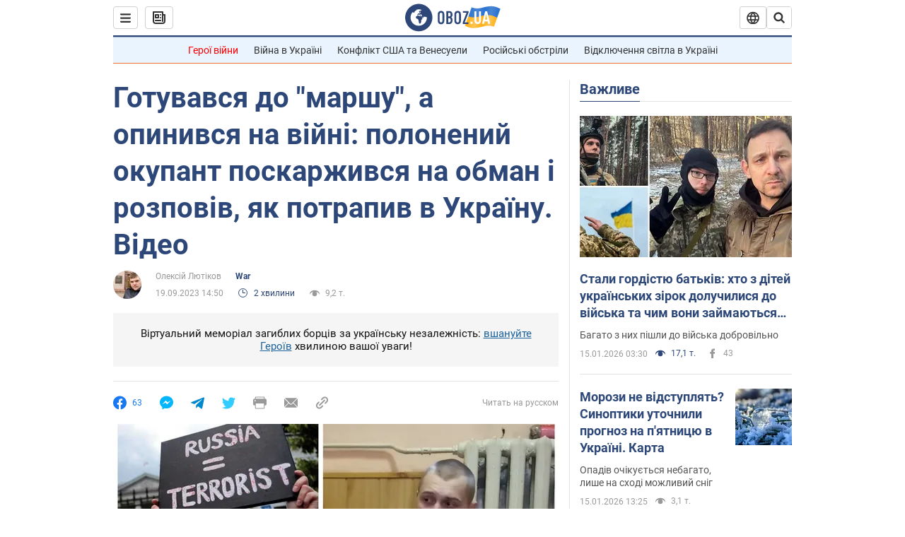

--- FILE ---
content_type: application/x-javascript; charset=utf-8
request_url: https://servicer.idealmedia.io/1418748/1?nocmp=1&sessionId=6969588f-17b74&sessionPage=1&sessionNumberWeek=1&sessionNumber=1&scale_metric_1=64.00&scale_metric_2=256.00&scale_metric_3=100.00&cbuster=176851163149868620251&pvid=9d8cd25f-ad43-4c11-a18b-78dcf3b8f0be&implVersion=11&lct=1763555100&mp4=1&ap=1&consentStrLen=0&wlid=b42f586e-5ed9-4e80-95d4-ca03cf0d16f6&uniqId=070fb&niet=4g&nisd=false&evt=%5B%7B%22event%22%3A1%2C%22methods%22%3A%5B1%2C2%5D%7D%2C%7B%22event%22%3A2%2C%22methods%22%3A%5B1%2C2%5D%7D%5D&pv=5&jsv=es6&dpr=1&hashCommit=cbd500eb&apt=2023-09-19T14%3A50%3A00&tfre=3917&w=0&h=1&tl=150&tlp=1&sz=0x1&szp=1&szl=1&cxurl=https%3A%2F%2Fwar.obozrevatel.com%2Fukr%2Fgotuvavsya-do-marshu-a-opinivsya-na-vijni-polonenij-okupant-poskarzhivsya-na-obman-i-rozpoviv-yak-potrapiv-do-ukraini-video.htm&ref=&lu=https%3A%2F%2Fwar.obozrevatel.com%2Fukr%2Fgotuvavsya-do-marshu-a-opinivsya-na-vijni-polonenij-okupant-poskarzhivsya-na-obman-i-rozpoviv-yak-potrapiv-do-ukraini-video.htm
body_size: 964
content:
var _mgq=_mgq||[];
_mgq.push(["IdealmediaLoadGoods1418748_070fb",[
["ua.tribuna.com","11946420","1","Дружина Усика потрапила у скандал через фото","Катерина Усик – дружина українського боксера та чемпіона світу у надважкій вазі за версіями WBC/WBA/IBF у надважкій вазі Олександра Усика у новорічну ніч опублікувала серію сімейних світлин.Але користувачі мережі звернули увагу на одне фото подружжя","0","","","","YmmDEUrltzFHX0LApodAmLBqJB6rPDRbyL_X1khG-EQ0SzVyF_SAN_yRZlnvElbRJP9NESf5a0MfIieRFDqB_Kldt0JdlZKDYLbkLtP-Q-VXEa6z75qiDXAMkXATYbcf",{"i":"https://s-img.idealmedia.io/n/11946420/45x45/285x0x630x630/aHR0cDovL2ltZ2hvc3RzLmNvbS90LzQyNjAwMi83MjRjNWFmM2ZkYTA0YmI1MTg0ZTBjM2QxYTYzMDJmOC5qcGc.webp?v=1768511631-LOshM_MtfZo4GSmE4k084ARH3kqiKEFJk0JgTbA0DZM","l":"https://clck.idealmedia.io/pnews/11946420/i/1298901/pp/1/1?h=YmmDEUrltzFHX0LApodAmLBqJB6rPDRbyL_X1khG-EQ0SzVyF_SAN_yRZlnvElbRJP9NESf5a0MfIieRFDqB_Kldt0JdlZKDYLbkLtP-Q-VXEa6z75qiDXAMkXATYbcf&utm_campaign=obozrevatel.com&utm_source=obozrevatel.com&utm_medium=referral&rid=174bd5da-f257-11f0-89ae-d404e6f98490&tt=Direct&att=3&afrd=296&iv=11&ct=1&gdprApplies=0&muid=q0fPo_ZfFUdd&st=-300&mp4=1&h2=RGCnD2pppFaSHdacZpvmnsy2GX6xlGXVu7txikoXAu_3Uq9CZQIGhHBl6Galy7GAUxS4U-sB8WxEelr10UWU-Q**","adc":[],"sdl":0,"dl":"","category":"Шоу-бизнес","dbbr":0,"bbrt":0,"type":"e","media-type":"static","clicktrackers":[],"cta":"Читати далі","cdt":"","tri":"174bf174-f257-11f0-89ae-d404e6f98490","crid":"11946420"}],],
{"awc":{},"dt":"desktop","ts":"","tt":"Direct","isBot":1,"h2":"RGCnD2pppFaSHdacZpvmnsy2GX6xlGXVu7txikoXAu_3Uq9CZQIGhHBl6Galy7GAUxS4U-sB8WxEelr10UWU-Q**","ats":0,"rid":"174bd5da-f257-11f0-89ae-d404e6f98490","pvid":"9d8cd25f-ad43-4c11-a18b-78dcf3b8f0be","iv":11,"brid":32,"muidn":"q0fPo_ZfFUdd","dnt":2,"cv":2,"afrd":296,"consent":true,"adv_src_id":39175}]);
_mgqp();
